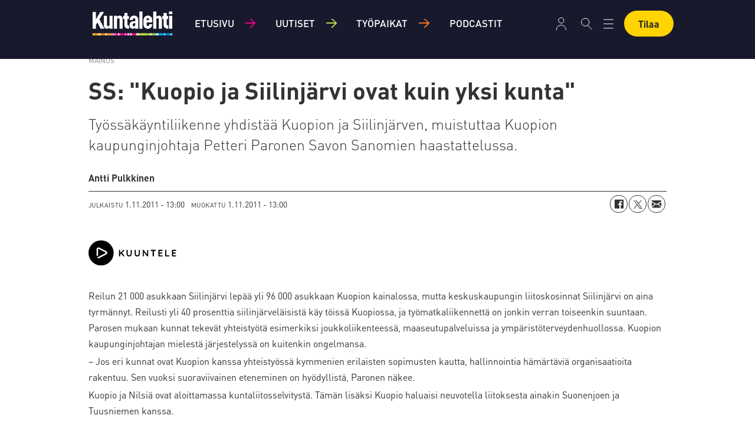

--- FILE ---
content_type: text/html; charset=UTF-8
request_url: https://www.kuntalehti.fi/uutiset/ss-kuopio-ja-siilinjaervi-ovat-kuin-yksi-kunta/202683
body_size: 15321
content:
<!DOCTYPE html>
<html lang="fi-FI" dir="ltr" class="resp_fonts">

    <head>
                
                <script type="module">
                    import { ClientAPI } from '/view-resources/baseview/public/common/ClientAPI/index.js?v=1764160001-L4';
                    window.labClientAPI = new ClientAPI({
                        pageData: {
                            url: 'https://www.kuntalehti.fi/uutiset/ss-kuopio-ja-siilinjaervi-ovat-kuin-yksi-kunta/202683',
                            pageType: 'article',
                            pageId: '202683',
                            section: 'uutiset',
                            title: 'SS: "Kuopio ja Siilinjärvi ovat kuin yksi kunta"',
                            seotitle: 'SS: 'Kuopio ja Siilinjärvi ovat kuin yksi kunta' | Kuntalehti',
                            sometitle: 'SS: "Kuopio ja Siilinjärvi ovat kuin yksi kunta" | Kuntalehti',
                            description: 'Työssäkäyntiliikenne yhdistää Kuopion ja Siilinjärven, muistuttaa Kuopion kaupunginjohtaja Petteri Paronen Savon Sanomien haastattelussa.',
                            seodescription: 'Työssäkäyntiliikenne yhdistää Kuopion ja Siilinjärven, muistuttaa Kuopion kaupunginjohtaja Petteri Paronen Savon Sanomien haastattelussa.',
                            somedescription: 'Työssäkäyntiliikenne yhdistää Kuopion ja Siilinjärven, muistuttaa Kuopion kaupunginjohtaja Petteri Paronen Savon Sanomien haastattelussa.',
                            device: 'desktop',
                            cmsVersion: '4.2.13',
                            contentLanguage: 'fi-FI',
                            published: '2011-11-01T11:00:00.000Z',
                            tags: ["uutiset"],
                            bylines: ["Antti Pulkkinen "],
                            site: {
                                domain: 'https://www.kuntalehti.fi',
                                id: '3',
                                alias: 'kuntalehti'
                            }
                            // Todo: Add paywall info ...
                        },
                        debug: false
                    });
                </script>

                <title>SS: 'Kuopio ja Siilinjärvi ovat kuin yksi kunta' | Kuntalehti</title>
                <meta name="title" content="SS: 'Kuopio ja Siilinjärvi ovat kuin yksi kunta' | Kuntalehti">
                <meta name="description" content="Työssäkäyntiliikenne yhdistää Kuopion ja Siilinjärven, muistuttaa Kuopion kaupunginjohtaja Petteri Paronen Savon Sanomien haastattelussa.">
                <meta http-equiv="Content-Type" content="text/html; charset=utf-8">
                <link rel="canonical" href="https://www.kuntalehti.fi/uutiset/ss-kuopio-ja-siilinjaervi-ovat-kuin-yksi-kunta/202683">
                <meta name="viewport" content="width=device-width, initial-scale=1">
                
                <meta property="og:type" content="article">
                <meta property="og:title" content="SS: 'Kuopio ja Siilinjärvi ovat kuin yksi kunta' | Kuntalehti">
                <meta property="og:description" content="Työssäkäyntiliikenne yhdistää Kuopion ja Siilinjärven, muistuttaa Kuopion kaupunginjohtaja Petteri Paronen Savon Sanomien haastattelussa.">
                <meta property="article:published_time" content="2011-11-01T11:00:00.000Z">
                <meta property="article:modified_time" content="2011-11-01T11:00:00.000Z">
                <meta property="article:author" content="Antti Pulkkinen ">
                <meta property="article:tag" content="uutiset">
                <meta property="og:image" content="https://www.kuntalehti.fi/view-resources/dachser2/public/kuntalehti/favicons/apple-touch-icon.png">
                <meta property="og:image:width" content="1200">
                <meta property="og:image:height" content="684">
                <meta name="twitter:card" content="summary_large_image">
                
                <meta name="twitter:title" content="SS: 'Kuopio ja Siilinjärvi ovat kuin yksi kunta' | Kuntalehti">
                <meta name="twitter:description" content="Työssäkäyntiliikenne yhdistää Kuopion ja Siilinjärven, muistuttaa Kuopion kaupunginjohtaja Petteri Paronen Savon Sanomien haastattelussa.">
                <meta name="twitter:image" content="https://www.kuntalehti.fi/view-resources/dachser2/public/kuntalehti/favicons/apple-touch-icon.png">
                <link rel="alternate" type="application/json+oembed" href="https://www.kuntalehti.fi/uutiset/ss-kuopio-ja-siilinjaervi-ovat-kuin-yksi-kunta/202683?lab_viewport=oembed">

                
                <script rel="preload" href="https://static.voiceintuitive.com/widget.js" as="script"></script><script >
document.addEventListener("DOMContentLoaded", () => {
const container = document.querySelector("#main > div.bodytext.large-12.small-12.medium-12");
if (container) {
const newDiv = document.createElement("div");
newDiv.id = "voice-intuitive-root";
newDiv.className = "large-12";

container.insertBefore(newDiv, container.firstChild);
}
});
</script>
                
                
                <meta property="og:url" content="https://www.kuntalehti.fi/uutiset/ss-kuopio-ja-siilinjaervi-ovat-kuin-yksi-kunta/202683">
                        <link type="image/x-icon" rel="icon" href="/view-resources/dachser2/public/kuntalehti/favicons/favicon.ico">
                        <link type="image/svg+xml" rel="icon" href="/view-resources/dachser2/public/kuntalehti/favicons/favicon.svg">
                        <link type="image/png" rel="icon" sizes="96x96" href="/view-resources/dachser2/public/kuntalehti/favicons/favicon-96x96.png">
                        <link type="image/png" rel="icon" sizes="192x192" href="/view-resources/dachser2/public/kuntalehti/favicons/web-app-manifest-192x192.png">
                        <link type="image/png" rel="icon" sizes="512x512" href="/view-resources/dachser2/public/kuntalehti/favicons/web-app-manifest-512x512.png">
                        <link type="image/png" rel="apple-touch-icon" sizes="180x180" href="/view-resources/dachser2/public/kuntalehti/favicons/apple-touch-icon.png">
                
                <link href="https://fonts.googleapis.com/css?family=Merriweather:300,400,700,900" rel="stylesheet"  media="print" onload="this.media='all'" >
                <link rel="stylesheet" href="/view-resources/view/css/grid.css?v=1764160001-L4">
                <link rel="stylesheet" href="/view-resources/view/css/main.css?v=1764160001-L4">
                <link rel="stylesheet" href="/view-resources/view/css/colors.css?v=1764160001-L4">
                <link rel="stylesheet" href="/view-resources/view/css/print.css?v=1764160001-L4" media="print">
                <link rel="stylesheet" href="/view-resources/view/css/foundation-icons/foundation-icons.css?v=1764160001-L4">
                <link rel="stylesheet" href="/view-resources/view/css/site/kuntalehti.css?v=1764160001-L4">
                <style data-key="custom_properties">
                    :root{--primary: rgba(0,0,0,1);--secondary: rgba(255,255,255,1);--tertiary: rgba(142,216,248,1);--quaternary: rgba(244,121,32,1);--bg-primary: rgba(255,255,255,1);--bg-secondary: rgba(0,0,0,1);--bg-tertiary: rgba(25,25,45,1);--bg-quaternary: rgba(48,48,66,1);--bg-quinary: rgba(255,212,0,1);--bg-senary: rgba(230,243,249,1);--bg-septenary: rgba(142,216,248,1);}
                </style>
                <style data-key="background_colors">
                    .bg-primary {background-color: rgba(255,255,255,1);}.bg-secondary {background-color: rgba(0,0,0,1);color: #fff;}.bg-tertiary {background-color: rgba(25,25,45,1);color: #fff;}.bg-quaternary {background-color: rgba(48,48,66,1);color: #fff;}.bg-quinary {background-color: rgba(255,212,0,1);}.bg-senary {background-color: rgba(230,243,249,1);}.bg-septenary {background-color: rgba(142,216,248,1);}@media (max-width: 1023px) { .color_mobile_bg-primary {background-color: rgba(255,255,255,1);}}@media (max-width: 1023px) { .color_mobile_bg-secondary {background-color: rgba(0,0,0,1);color: #fff;}}@media (max-width: 1023px) { .color_mobile_bg-tertiary {background-color: rgba(25,25,45,1);color: #fff;}}@media (max-width: 1023px) { .color_mobile_bg-quaternary {background-color: rgba(48,48,66,1);color: #fff;}}@media (max-width: 1023px) { .color_mobile_bg-quinary {background-color: rgba(255,212,0,1);}}@media (max-width: 1023px) { .color_mobile_bg-senary {background-color: rgba(230,243,249,1);}}@media (max-width: 1023px) { .color_mobile_bg-septenary {background-color: rgba(142,216,248,1);}}
                </style>
                <style data-key="background_colors_opacity">
                    .bg-primary.op-bg_20 {background-color: rgba(255, 255, 255, 0.2);}.bg-primary.op-bg_40 {background-color: rgba(255, 255, 255, 0.4);}.bg-primary.op-bg_60 {background-color: rgba(255, 255, 255, 0.6);}.bg-primary.op-bg_80 {background-color: rgba(255, 255, 255, 0.8);}.bg-secondary.op-bg_20 {background-color: rgba(0, 0, 0, 0.2);color: #fff;}.bg-secondary.op-bg_40 {background-color: rgba(0, 0, 0, 0.4);color: #fff;}.bg-secondary.op-bg_60 {background-color: rgba(0, 0, 0, 0.6);color: #fff;}.bg-secondary.op-bg_80 {background-color: rgba(0, 0, 0, 0.8);color: #fff;}.bg-tertiary.op-bg_20 {background-color: rgba(25, 25, 45, 0.2);color: #fff;}.bg-tertiary.op-bg_40 {background-color: rgba(25, 25, 45, 0.4);color: #fff;}.bg-tertiary.op-bg_60 {background-color: rgba(25, 25, 45, 0.6);color: #fff;}.bg-tertiary.op-bg_80 {background-color: rgba(25, 25, 45, 0.8);color: #fff;}.bg-quaternary.op-bg_20 {background-color: rgba(48, 48, 66, 0.2);color: #fff;}.bg-quaternary.op-bg_40 {background-color: rgba(48, 48, 66, 0.4);color: #fff;}.bg-quaternary.op-bg_60 {background-color: rgba(48, 48, 66, 0.6);color: #fff;}.bg-quaternary.op-bg_80 {background-color: rgba(48, 48, 66, 0.8);color: #fff;}.bg-quinary.op-bg_20 {background-color: rgba(255, 212, 0, 0.2);}.bg-quinary.op-bg_40 {background-color: rgba(255, 212, 0, 0.4);}.bg-quinary.op-bg_60 {background-color: rgba(255, 212, 0, 0.6);}.bg-quinary.op-bg_80 {background-color: rgba(255, 212, 0, 0.8);}.bg-senary.op-bg_20 {background-color: rgba(230, 243, 249, 0.2);}.bg-senary.op-bg_40 {background-color: rgba(230, 243, 249, 0.4);}.bg-senary.op-bg_60 {background-color: rgba(230, 243, 249, 0.6);}.bg-senary.op-bg_80 {background-color: rgba(230, 243, 249, 0.8);}.bg-septenary.op-bg_20 {background-color: rgba(142, 216, 248, 0.2);}.bg-septenary.op-bg_40 {background-color: rgba(142, 216, 248, 0.4);}.bg-septenary.op-bg_60 {background-color: rgba(142, 216, 248, 0.6);}.bg-septenary.op-bg_80 {background-color: rgba(142, 216, 248, 0.8);}@media (max-width: 1023px) { .color_mobile_bg-primary.op-bg_20 {background-color: rgba(255, 255, 255, 0.2);}}@media (max-width: 1023px) { .color_mobile_bg-primary.op-bg_40 {background-color: rgba(255, 255, 255, 0.4);}}@media (max-width: 1023px) { .color_mobile_bg-primary.op-bg_60 {background-color: rgba(255, 255, 255, 0.6);}}@media (max-width: 1023px) { .color_mobile_bg-primary.op-bg_80 {background-color: rgba(255, 255, 255, 0.8);}}@media (max-width: 1023px) { .color_mobile_bg-secondary.op-bg_20 {background-color: rgba(0, 0, 0, 0.2);color: #fff;}}@media (max-width: 1023px) { .color_mobile_bg-secondary.op-bg_40 {background-color: rgba(0, 0, 0, 0.4);color: #fff;}}@media (max-width: 1023px) { .color_mobile_bg-secondary.op-bg_60 {background-color: rgba(0, 0, 0, 0.6);color: #fff;}}@media (max-width: 1023px) { .color_mobile_bg-secondary.op-bg_80 {background-color: rgba(0, 0, 0, 0.8);color: #fff;}}@media (max-width: 1023px) { .color_mobile_bg-tertiary.op-bg_20 {background-color: rgba(25, 25, 45, 0.2);color: #fff;}}@media (max-width: 1023px) { .color_mobile_bg-tertiary.op-bg_40 {background-color: rgba(25, 25, 45, 0.4);color: #fff;}}@media (max-width: 1023px) { .color_mobile_bg-tertiary.op-bg_60 {background-color: rgba(25, 25, 45, 0.6);color: #fff;}}@media (max-width: 1023px) { .color_mobile_bg-tertiary.op-bg_80 {background-color: rgba(25, 25, 45, 0.8);color: #fff;}}@media (max-width: 1023px) { .color_mobile_bg-quaternary.op-bg_20 {background-color: rgba(48, 48, 66, 0.2);color: #fff;}}@media (max-width: 1023px) { .color_mobile_bg-quaternary.op-bg_40 {background-color: rgba(48, 48, 66, 0.4);color: #fff;}}@media (max-width: 1023px) { .color_mobile_bg-quaternary.op-bg_60 {background-color: rgba(48, 48, 66, 0.6);color: #fff;}}@media (max-width: 1023px) { .color_mobile_bg-quaternary.op-bg_80 {background-color: rgba(48, 48, 66, 0.8);color: #fff;}}@media (max-width: 1023px) { .color_mobile_bg-quinary.op-bg_20 {background-color: rgba(255, 212, 0, 0.2);}}@media (max-width: 1023px) { .color_mobile_bg-quinary.op-bg_40 {background-color: rgba(255, 212, 0, 0.4);}}@media (max-width: 1023px) { .color_mobile_bg-quinary.op-bg_60 {background-color: rgba(255, 212, 0, 0.6);}}@media (max-width: 1023px) { .color_mobile_bg-quinary.op-bg_80 {background-color: rgba(255, 212, 0, 0.8);}}@media (max-width: 1023px) { .color_mobile_bg-senary.op-bg_20 {background-color: rgba(230, 243, 249, 0.2);}}@media (max-width: 1023px) { .color_mobile_bg-senary.op-bg_40 {background-color: rgba(230, 243, 249, 0.4);}}@media (max-width: 1023px) { .color_mobile_bg-senary.op-bg_60 {background-color: rgba(230, 243, 249, 0.6);}}@media (max-width: 1023px) { .color_mobile_bg-senary.op-bg_80 {background-color: rgba(230, 243, 249, 0.8);}}@media (max-width: 1023px) { .color_mobile_bg-septenary.op-bg_20 {background-color: rgba(142, 216, 248, 0.2);}}@media (max-width: 1023px) { .color_mobile_bg-septenary.op-bg_40 {background-color: rgba(142, 216, 248, 0.4);}}@media (max-width: 1023px) { .color_mobile_bg-septenary.op-bg_60 {background-color: rgba(142, 216, 248, 0.6);}}@media (max-width: 1023px) { .color_mobile_bg-septenary.op-bg_80 {background-color: rgba(142, 216, 248, 0.8);}}
                </style>
                <style data-key="border_colors">
                    .border-bg-primary{--border-color: var(--bg-primary);}.mobile_border-bg-primary{--mobile-border-color: var(--bg-primary);}.border-bg-secondary{--border-color: var(--bg-secondary);}.mobile_border-bg-secondary{--mobile-border-color: var(--bg-secondary);}.border-bg-tertiary{--border-color: var(--bg-tertiary);}.mobile_border-bg-tertiary{--mobile-border-color: var(--bg-tertiary);}.border-bg-quaternary{--border-color: var(--bg-quaternary);}.mobile_border-bg-quaternary{--mobile-border-color: var(--bg-quaternary);}.border-bg-quinary{--border-color: var(--bg-quinary);}.mobile_border-bg-quinary{--mobile-border-color: var(--bg-quinary);}.border-bg-senary{--border-color: var(--bg-senary);}.mobile_border-bg-senary{--mobile-border-color: var(--bg-senary);}.border-bg-septenary{--border-color: var(--bg-septenary);}.mobile_border-bg-septenary{--mobile-border-color: var(--bg-septenary);}
                </style>
                <style data-key="font_colors">
                    .primary {color: rgba(0,0,0,1) !important;}.secondary {color: rgba(255,255,255,1) !important;}.tertiary {color: rgba(142,216,248,1) !important;}.quaternary {color: rgba(244,121,32,1) !important;}@media (max-width: 1023px) { .color_mobile_primary {color: rgba(0,0,0,1) !important;}}@media (max-width: 1023px) { .color_mobile_secondary {color: rgba(255,255,255,1) !important;}}@media (max-width: 1023px) { .color_mobile_tertiary {color: rgba(142,216,248,1) !important;}}@media (max-width: 1023px) { .color_mobile_quaternary {color: rgba(244,121,32,1) !important;}}
                </style>
                <style data-key="image_gradient">
                    .image-gradient-bg-primary{--background-color: var(--bg-primary);}.color_mobile_image-gradient-bg-primary{--mobile-background-color: var(--bg-primary);}.image-gradient-bg-secondary{--background-color: var(--bg-secondary);}.color_mobile_image-gradient-bg-secondary{--mobile-background-color: var(--bg-secondary);}.image-gradient-bg-tertiary{--background-color: var(--bg-tertiary);}.color_mobile_image-gradient-bg-tertiary{--mobile-background-color: var(--bg-tertiary);}.image-gradient-bg-quaternary{--background-color: var(--bg-quaternary);}.color_mobile_image-gradient-bg-quaternary{--mobile-background-color: var(--bg-quaternary);}.image-gradient-bg-quinary{--background-color: var(--bg-quinary);}.color_mobile_image-gradient-bg-quinary{--mobile-background-color: var(--bg-quinary);}.image-gradient-bg-senary{--background-color: var(--bg-senary);}.color_mobile_image-gradient-bg-senary{--mobile-background-color: var(--bg-senary);}.image-gradient-bg-septenary{--background-color: var(--bg-septenary);}.color_mobile_image-gradient-bg-septenary{--mobile-background-color: var(--bg-septenary);}
                </style>
                <style data-key="custom_css_variables">
                :root {
                    --lab_page_width: 1003px;
                    --lab_columns_gutter: 11px;
                    --space-top: 100;
                    --space-top-adnuntiusAd: ;
                }

                @media(max-width: 767px) {
                    :root {
                        --lab_columns_gutter: 10px;
                    }
                }

                @media(min-width: 767px) {
                    :root {
                    }
                }
                </style>
<script src="/view-resources/public/common/JWTCookie.js?v=1764160001-L4"></script>
<script src="/view-resources/public/common/Paywall.js?v=1764160001-L4"></script>
                <script>
                window.Dac = window.Dac || {};
                (function () {
                    if (navigator) {
                        window.Dac.clientData = {
                            language: navigator.language,
                            userAgent: navigator.userAgent,
                            innerWidth: window.innerWidth,
                            innerHeight: window.innerHeight,
                            deviceByMediaQuery: getDeviceByMediaQuery(),
                            labDevice: 'desktop', // Device from labrador
                            device: 'desktop', // Device from varnish
                            paywall: {
                                isAuthenticated: isPaywallAuthenticated(),
                                toggleAuthenticatedContent: toggleAuthenticatedContent,
                                requiredProducts: [],
                            },
                            page: {
                                id: '202683',
                                extId: 'Kommuntorget-29855'
                            },
                            siteAlias: 'kuntalehti',
                            debug: window.location.href.includes('debug=1')
                        };
                        function getDeviceByMediaQuery() {
                            if (window.matchMedia('(max-width: 767px)').matches) return 'mobile';
                            if (window.matchMedia('(max-width: 1023px)').matches) return 'tablet';
                            return 'desktop';
                        }

                        function isPaywallAuthenticated() {
                            if (window.Dac && window.Dac.JWTCookie) {
                                var JWTCookie = new Dac.JWTCookie({ debug: false });
                                return JWTCookie.isAuthenticated();
                            }
                            return false;
                        }

                        function toggleAuthenticatedContent(settings) {
                            if (!window.Dac || !window.Dac.Paywall) {
                                return;
                            }
                            var Paywall = new Dac.Paywall();
                            var updateDOM = Paywall.updateDOM;

                            if(settings && settings.displayUserName) {
                                var userName = Paywall.getUserName().then((userName) => {
                                    updateDOM(userName !== false, userName, settings.optionalGreetingText);
                                });
                            } else {
                                updateDOM(window.Dac.clientData.paywall.isAuthenticated);
                            }
                        }
                    }
                }());
                </script>

                    <script type="module" src="/view-resources/baseview/public/common/baseview/moduleHandlers.js?v=1764160001-L4" data-cookieconsent="ignore"></script>
<!-- Global site tag (gtag.js) - Google Analytics -->
<script async src="https://www.googletagmanager.com/gtag/js?id=G-QMN29SK196"></script>
<script>
    window.dataLayer = window.dataLayer || [];
    function gtag(){dataLayer.push(arguments);}
    gtag('js', new Date());
    gtag('config', 'G-QMN29SK196');
</script>
                        <script async src="https://securepubads.g.doubleclick.net/tag/js/gpt.js"></script>
                        <script>
                            window.googletag = window.googletag || {cmd: []};

                            googletag.cmd.push(function() {
                                var handleAsTablet = (Dac.clientData.device === 'tablet' || Dac.clientData.innerWidth < 1316);

                                if (!(handleAsTablet && '' === 'true')) {
                                    googletag
                                        .defineSlot('/23326103839/kuntalehti/panorama', [[970,250], [980,400], [980,300], [980,250]], 'kuntalehti/panorama')
                                        .addService(googletag.pubads());
                                }
                                if (!(handleAsTablet && '' === 'true')) {
                                    googletag
                                        .defineSlot('/23326103839/kuntalehti/nauha1', [[980,300], [970,250], [980,250]], 'kuntalehti/nauha1')
                                        .addService(googletag.pubads());
                                }
                                if (!(handleAsTablet && '' === 'true')) {
                                    googletag
                                        .defineSlot('/23326103839/kuntalehti/nauha2', [[980,300], [970,250], [980,250]], 'kuntalehti/nauha2')
                                        .addService(googletag.pubads());
                                }
                                if (!(handleAsTablet && '' === 'true')) {
                                    googletag
                                        .defineSlot('/23326103839/kuntalehti/nauha3', [[980,300], [980,250], [970,250]], 'kuntalehti/nauha3')
                                        .addService(googletag.pubads());
                                }
                                if (!(handleAsTablet && '' === 'true')) {
                                    googletag
                                        .defineSlot('/23326103839/kuntalehti/nauha4', [[980,300], [980,250], [970,250]], 'kuntalehti/nauha4')
                                        .addService(googletag.pubads());
                                }
                                if (!(handleAsTablet && '' === 'true')) {
                                    googletag
                                        .defineSlot('/23326103839/kuntalehti/nauha5', [[980,300], [980,250], [970,250]], 'kuntalehti/nauha5')
                                        .addService(googletag.pubads());
                                }

                                googletag.pubads().setTargeting("env", "prod");
                                googletag.pubads().setTargeting("site", "kuntalehti");
                                googletag.pubads().setTargeting("section", "uutiset");
                                googletag.pubads().setTargeting("context", "article");
                                googletag.pubads().setTargeting("tags", "uutiset");

                                var useLadyLoading = true || false;
                                if (useLadyLoading) {
                                    googletag.pubads().enableLazyLoad({
                                        fetchMarginPercent: 40 || 150, // Fetch ad content when it is within 1.5 viewports of the visible area
                                        renderMarginPercent: 30 || 150,  // Render ads when they are within 1.5 viewports of the visible area
                                        mobileScaling: 2.0
                                    });
                                }
                                
                                googletag.pubads().enableSingleRequest();
                                googletag.pubads().collapseEmptyDivs();
                                googletag.enableServices();
                            });
                        </script>
                <link href="https://fonts.googleapis.com/css2?family=Oxygen+Mono&display=swap" rel="stylesheet"  media="print" onload="this.media='all'" >
                <style id="dachser-vieweditor-styles">
                    .mainMenu ul li a, .mainMenu ul li span, .pageHeader .hamburger .hamburger-container .mainMenu ul li { font-family: "Dinot Medium"; font-weight: 500; font-style: normal; text-transform: uppercase; letter-spacing: normal; color: #FFFFFF;}
                    .bottomBarMenu ul li a, .bottomBarMenu ul li span, .pageHeader .hamburger .hamburger-container .bottomBarMenu ul li { font-family: "Oxygen Mono"; font-weight: normal; font-style: normal; text-transform: uppercase; letter-spacing: normal; color: #FFFFFF;}
                    .mainMenu ul.children li a, .mainMenu ul.children li span, .pageHeader .hamburger .hamburger-container .mainMenu ul.children ul li { font-family: "Dinot Light"; font-weight: 300; font-style: normal; font-size: 0.875rem; text-transform: none; letter-spacing: normal; }
                    .articleHeader .headline { font-family: "Dinot Bold"; font-weight: 700; font-style: normal; font-size: 2.5rem; text-transform: none; letter-spacing: normal; }@media (max-width: 767px) { .resp_fonts .articleHeader .headline {font-size: calc(0.262vw * 24); } }
                    .articleHeader .subtitle { font-family: "Dinot Light"; font-weight: 300; font-style: normal; font-size: 1.5625rem; text-transform: none; letter-spacing: normal; }@media (max-width: 767px) { .resp_fonts .articleHeader .subtitle {font-size: calc(0.262vw * 18); } }
                    .bodytext { font-family: "Dinot Regular"; font-weight: 400; font-style: normal; font-size: 1rem; text-transform: none; letter-spacing: normal; }
                    .bodytext > h2 { font-family: "Dinot Bold"; font-weight: 700; font-style: normal; font-size: 1.75rem; text-transform: none; letter-spacing: normal; }@media (max-width: 767px) { .resp_fonts .bodytext > h2 {font-size: calc(0.262vw * 18); } }
                    .articleHeader .lab-article-section { font-family: "Oxygen Mono"; font-weight: normal; font-style: normal; font-size: 0.75rem; text-transform: none; letter-spacing: normal; }
                    .byline .name { font-family: "Dinot Bold"; font-weight: 700; font-style: normal; font-size: 1rem; text-transform: none; letter-spacing: normal; }
                    article .meta .dates { font-family: "Dinot Regular"; font-weight: 400; font-style: normal; font-size: 0.875rem; text-transform: none; letter-spacing: normal; }
                    article .articleHeader .caption { font-family: "Dinot Regular"; font-weight: 400; font-style: normal; font-size: 0.875rem; text-transform: none; letter-spacing: normal; }@media (max-width: 767px) { .resp_fonts article .articleHeader .caption {font-size: calc(0.262vw * 14); } }
                    .customMenu2 ul li a, customMenu2 ul li span, .pageHeader .hamburger .hamburger-container .customMenu2 ul li { font-family: "Dinot Bold"; font-weight: 700; font-style: normal; font-size: 1rem; text-transform: none; letter-spacing: normal; }
                    footer.page { font-family: "Dinot Light"; font-weight: 300; font-style: normal; text-transform: none; letter-spacing: normal; }
                    body { font-family: "Dinot Regular"; font-weight: 400; font-style: normal; text-transform: none; letter-spacing: normal; }
                    .factbox .fact a { font-family: "Dinot Regular"; font-weight: 400; font-style: normal; font-size: 1rem; text-transform: none; letter-spacing: normal; color: #e6f3f9;}
                    article.column { font-family: "Dinot Medium"; font-weight: 500; font-style: normal; font-size: 1.375rem; text-transform: none; letter-spacing: normal; }
                    article.column .content .kicker { font-family: "Oxygen Mono"; font-weight: normal; font-style: normal; font-size: 0.75rem; text-transform: none; letter-spacing: normal; }
                    .font-OxygenMono { font-family: "Oxygen Mono" !important; }
                    .font-OxygenMono.font-weight-normal { font-weight: normal !important; }
                    .font-DinotBlack { font-family: "Dinot Black" !important; }
                    .font-DinotBlack.font-weight-black { font-weight: 900 !important; }
                    .font-DinotBold { font-family: "Dinot Bold" !important; }
                    .font-DinotBold.font-weight-bold { font-weight: 700 !important; }
                    .font-DinotCondensed { font-family: "Dinot Condensed" !important; }
                    .font-DinotCondensed.font-weight-light { font-weight: 300 !important; }
                    .font-DinotCondensed.font-weight-normal { font-weight: 400 !important; }
                    .font-DinotCondensed.font-weight-bold { font-weight: 700 !important; }
                    .font-DinotCondensed.font-weight-black { font-weight: 900 !important; }
                    .font-DinotLight { font-family: "Dinot Light" !important; }
                    .font-DinotLight.font-weight-light { font-weight: 300 !important; }
                    .font-DinotMedium { font-family: "Dinot Medium" !important; }
                    .font-DinotMedium.font-weight-normal { font-weight: 500 !important; }
                    .font-DinotRegular { font-family: "Dinot Regular" !important; }
                    .font-DinotRegular.font-weight-normal { font-weight: 400 !important; }
                </style>
                <style id="css_variables"></style>
                <script>
                    window.dachserData = {
                        _data: {},
                        _instances: {},
                        get: function(key) {
                            return dachserData._data[key] || null;
                        },
                        set: function(key, value) {
                            dachserData._data[key] = value;
                        },
                        push: function(key, value) {
                            if (!dachserData._data[key]) {
                                dachserData._data[key] = [];
                            }
                            dachserData._data[key].push(value);
                        },
                        setInstance: function(key, identifier, instance) {
                            if (!dachserData._instances[key]) {
                                dachserData._instances[key] = {};
                            }
                            dachserData._instances[key][identifier] = instance;
                        },
                        getInstance: function(key, identifier) {
                            return dachserData._instances[key] ? dachserData._instances[key][identifier] || null : null;
                        },
                        reflow: () => {}
                    };
                </script>
                

                <script type="application/ld+json">
                [{"@context":"http://schema.org","@type":"WebSite","name":"kuntalehti","url":"https://www.kuntalehti.fi"},{"@context":"https://schema.org","@type":"NewsArticle","headline":"SS: 'Kuopio ja Siilinjärvi ovat kuin yksi kunta' | Kuntalehti","description":"Työssäkäyntiliikenne yhdistää Kuopion ja Siilinjärven, muistuttaa Kuopion kaupunginjohtaja Petteri Paronen Savon Sanomien haastattelussa.","mainEntityOfPage":{"@id":"https://www.kuntalehti.fi/uutiset/ss-kuopio-ja-siilinjaervi-ovat-kuin-yksi-kunta/202683"},"availableLanguage":[{"@type":"Language","alternateName":"fi-FI"}],"image":[],"keywords":"uutiset","author":[{"@type":"Person","name":"Antti Pulkkinen "}],"publisher":{"@type":"Organization","name":"kuntalehti","logo":{"@type":"ImageObject","url":"/view-resources/dachser2/public/kuntalehti/logo.png"}},"datePublished":"2011-11-01T11:00:00.000Z","dateModified":"2011-11-01T11:00:00.000Z"}]
                </script>                
                
                
                <style >#toprow {
    margin-bottom: 5px;

    article.column {
        margin-bottom: 0;
    }

    & + .row {
        article.column {
            margin-bottom: 0;
        }
    }
}</style>



        <meta property="article:section" content="uutiset">
<script>
var k5aMeta = { "paid": 0, "author": ["Antti Pulkkinen "], "tag": ["uutiset"], "title": "SS: 'Kuopio ja Siilinjärvi ovat kuin yksi kunta' | Kuntalehti", "teasertitle": "SS: 'Kuopio ja Siilinjärvi ovat kuin yksi kunta'", "kicker": "", "url": "https://www.kuntalehti.fi/a/202683", "login": (Dac.clientData.paywall.isAuthenticated ? 1 : 0), "subscriber": (Dac.clientData.paywall.isAuthenticated ? 1 : 0), "subscriberId": (Dac.clientData.subscriberId ? `"${ Dac.clientData.subscriberId }"` : "") };
</script>
                <script src="//cl.k5a.io/6156b8c81b4d741e051f44c2.js" async></script>


        <style>
            :root {
                
                
            }
        </style>
        
        
    </head>

    <body class="l4 article site_kuntalehti section_uutiset"
        
        
        >

        
        <script>
        document.addEventListener("DOMContentLoaded", (event) => {
            setScrollbarWidth();
            window.addEventListener('resize', setScrollbarWidth);
        });
        function setScrollbarWidth() {
            const root = document.querySelector(':root');
            const width = (window.innerWidth - document.body.offsetWidth < 21) ? window.innerWidth - document.body.offsetWidth : 15;
            root.style.setProperty('--lab-scrollbar-width', `${ width }px`);
        }
        </script>

        
        <a href="#main" class="skip-link">Jump to main content</a>

        <header class="pageElement pageHeader">
    <div class="section grid-fixed">
    <div class="row">
    <div class="section leftSection">
<figure class="logo">
    <a href=" //kuntalehti.fi" aria-label="Siirry etusivulle">
        <img src="/view-resources/dachser2/public/kuntalehti/logo.png"
            alt="Siirry etusivulle. Logo, Kuntalehti"
            width="140"
            >
    </a>
</figure>
<nav class="navigation mainMenu dac-hidden-desktop-down expandable toggleChildren">
	<ul class="menu-list">
			<li class="first-list-item has-children">
				<a href="https://www.kuntalehti.fi/" target="_self">Etusivu</a>
				<ul class="children">
					<li class="dac-hidden-desktop-up dac-hidden-desktop-down">
						<a href="/tag/uusimmat" target="_self">Uusimmat</a>
					</li>
					<li class="dac-hidden-desktop-up dac-hidden-desktop-down">
						<a href="/tag/mostread/luetuimmat" target="_self">Luetuimmat</a>
					</li>
				</ul>
			</li>
			<li class="first-list-item has-children">
				<a href="/uutiset" target="_self">Uutiset</a>
				<ul class="children">
					<li class="">
						<a href="/uutiset" target="_self">Uutiset</a>
					</li>
					<li class="">
						<a href="/mielipiteet" target="_self">Mielipiteet</a>
					</li>
				</ul>
			</li>
			<li class="first-list-item has-children">
				<a href="/tyopaikkauutiset" target="_self">Työpaikat</a>
				<ul class="children">
					<li class="">
						<a href="https://tyopaikkailmoitus.kuntalehti.fi" target="_self">Avoimet työpaikat</a>
					</li>
					<li class="">
						<a href="/tyopaikkauutiset" target="_self">Työpaikkauutiset</a>
					</li>
					<li class="dac-hidden-desktop-down">
						<a href="https://www.kuntalehti.fi/tag/nimitykset" target="_self">Nimitykset</a>
					</li>
					<li class="">
						<a href="https://www.kuntalehti.fi/tyopaikkailmoitus" target="_self">Ilmoita työpaikasta</a>
					</li>
					<li class="">
						<a href="https://www.kuntalehti.fi/valinnat" target="_self">Ilmoita valinnasta</a>
					</li>
				</ul>
			</li>
			<li class="first-list-item ">
				<a href="/podcastit" target="_self">Podcastit</a>
			</li>
	</ul>
</nav>

<script>
	(function () {
		// This is only called when the user presses the escape key.
		function closeElement(event, element) {
			if (event.key === 'Escape') {
				window.removeEventListener('keydown', closeElement);

				// Get all expanded elements and close them
				const expanded = document.querySelectorAll('nav.mainMenu.expandable .has-children.expanded');
				for (let i = 0; i < expanded.length; i++) {
					expanded[i].classList.remove('expanded');
					
					// Traverse up from the element the user has selected to see if it is a child of the expanded element
					// If it is, set focus to the first child, as that is the span element with tabindex. 
					// This is so that if the user has moved on from the menu, we shouldn't mess with the focus and flow
					if (document.activeElement.closest('.has-children') === expanded[i]) {
						expanded[i].children[0].focus();
					}
				}
			}
		}

		function toggleElement(event, element) {
			// Prevent the default link behavior
			event.preventDefault();

			// Check if there are other expanded elements and close them
			const expanded = document.querySelectorAll('nav.mainMenu.expandable .has-children.expanded');
			for (let i = 0; i < expanded.length; i++) {
				if (expanded[i] !== element.parentElement) {
					expanded[i].classList.remove('expanded');
				}
			}

			// Toggle the class "expanded" on the parent element
			// We toggle instead of add/remove the class because we don't know if we are opening or closing the element
			element.parentElement.classList.toggle('expanded');

			window.addEventListener('keydown', closeElement);
		}

		// Add extra element for carat and toggle functionality after the span or a element
		function addCarat(element) {
			const carat = document.createElement('span');
			carat.classList.add('carat');
			carat.tabIndex = '0';
			const sibling = element.querySelector(':scope > a') || element.querySelector(':scope > span');
			element.insertBefore(carat, sibling.nextSibling);
			element.tabIndex = '-1';
			if (sibling.tagName === 'A') {
				sibling.tabIndex = '0';
			} else if (sibling.tagName === 'SPAN') {
				sibling.tabIndex = '-1';
			}
		}

		// Get all elements with class "has-children" and add two events - one click event and one keydown event
		// Allow for the same expandable menu to be reused in different viewports by using different classes
		let classes = 'dac-hidden-desktop-down ';
		if (classes) {
			classes = '.' + classes.trim().split(' ').join('.');
		}
		const hasChildren = document.querySelectorAll(`nav.mainMenu${ classes }.expandable .has-children > span`);
		for (let i = 0; i < hasChildren.length; i++) {
			hasChildren[i].addEventListener('click', function(e) {
				toggleElement(e, this);
			});

			hasChildren[i].addEventListener('keydown', function (e) {
				// Check for both enter and space keys
				if (e.key === 'Enter' || e.key === ' ') {
					toggleElement(e, this);
				}
			});
		}

		// Get all elements with class "has-children" when toggleChildren is enabled and carat and toggle functionality 
		const hasChildrenToggle = document.querySelectorAll(`nav.mainMenu${ classes }.expandable.toggleChildren .has-children > span, nav.mainMenu${ classes }.expandable.toggleChildren .has-children > a`);
		for (let i = 0; i < hasChildrenToggle.length; i++) {

			// Add carat to the element
			addCarat(hasChildrenToggle[i].parentElement);

			if (hasChildrenToggle[i].tagName === 'A' || hasChildrenToggle[i].tagName === 'SPAN') {
				hasChildrenToggle[i].nextSibling.addEventListener('click', function(e) {
					toggleElement(e, hasChildrenToggle[i]);
				});

				hasChildrenToggle[i].nextSibling.addEventListener('keydown', function(e) {
					// Check for both enter and space keys
					if (e.key === 'Enter' || e.key === ' ') {
						toggleElement(e, hasChildrenToggle[i]);
					}
				});

				// Use with caution - ensure that parent li overlaps with child ul to avoid prematurely triggering leave
				if (hasChildrenToggle[i].closest('nav').classList.contains('toggleOnHover')) {
					hasChildrenToggle[i].addEventListener('mouseenter', function(e) {
						hasChildrenToggle[i].parentElement.classList.add('expanded');
					});

					hasChildrenToggle[i].parentElement.addEventListener('mouseleave', function(e) {
						hasChildrenToggle[i].parentElement.classList.remove('expanded');
					});
				}
			}
		}
	})();
</script>


</div>
<div class="section rightSection">
<nav class="navigation customMenu1">
	<ul class="menu-list">
			<li class="first-list-item ">
				<a href="#" target="_self">Kirjaudu</a>
			</li>
	</ul>
</nav>


<div data-id="pageElements-9" class="search to-be-expanded bonusButton">

        <button class="search-button search-expander" aria-label="Haku"  aria-expanded="false" aria-controls="search-input-9" >
            <i class="open fi-magnifying-glass"></i>
            <i class="close fi-magnifying-glass"></i>
        </button>

    <form class="search-container" action="/cse" method="get" role="search">
        <label for="search-input-9" class="visuallyhidden">Haku</label>
        <input type="text" id="search-input-9" name="q" placeholder="Haku...">
            <button id="bonusButton" class="bonusButton">
                    <span class="bonusText">Haku</span>
            </button>
    </form>
</div>

        <script>
            // Do the check for the search button inside the if statement, so we don't set a global const if there are multiple search buttons
            if (document.querySelector('[data-id="pageElements-9"] .search-button')) {
                // Now we can set a const that is only available inside the if scope
                const searchButton = document.querySelector('[data-id="pageElements-9"] .search-button');
                searchButton.addEventListener('click', (event) => {
                    event.preventDefault();
                    event.stopPropagation();

                    // Toggle the expanded class on the search button and set the aria-expanded attribute.
                    searchButton.parentElement.classList.toggle('expanded');
                    searchButton.setAttribute('aria-expanded', searchButton.getAttribute('aria-expanded') === 'true' ? 'false' : 'true');
                    searchButton.setAttribute('aria-label', searchButton.getAttribute('aria-expanded') === 'true' ? 'Sulje haku' : 'Avaa haku');

                    // Set focus to the input. 
                    // This might be dodgy due to moving focus automatically, but we'll keep it in for now.
                    if (searchButton.getAttribute('aria-expanded') === 'true') {
                        document.getElementById('search-input-9').focus();
                    }
                }, false);
            }

            if (document.getElementById('bonusButton')) {
                document.getElementById('bonusButton').addEventListener('click', (event) => {
                    document.querySelector('[data-id="pageElements-9"] .search-container').submit();
                }, false);
            }

            /*
                There should probably be some sort of sorting of the elements, so that if the search button is to the right,
                the tab order should be the input before the button.
                This is a job for future me.
            */
        </script>
<div class="hamburger to-be-expanded" data-id="pageElements-10">
    <div class="positionRelative">
        <span class="hamburger-button hamburger-expander ">
            <button class="burger-btn" aria-label="Åpen meny" aria-expanded="false" aria-controls="hamburger-container" aria-haspopup="menu">
                    <i class="open fi-list"></i>
                    <i class="close fi-list"></i>
            </button>
        </span>
    </div>

        <div class="hamburger-container" id="hamburger-container">
            <div class="row">
<nav class="navigation mainMenu dac-hidden-desktop-up expandable toggleChildren">
	<ul class="menu-list">
			<li class="first-list-item has-children">
				<a href="https://www.kuntalehti.fi/" target="_self">Etusivu</a>
				<ul class="children">
					<li class="dac-hidden-desktop-up dac-hidden-desktop-down">
						<a href="/tag/uusimmat" target="_self">Uusimmat</a>
					</li>
					<li class="dac-hidden-desktop-up dac-hidden-desktop-down">
						<a href="/tag/mostread/luetuimmat" target="_self">Luetuimmat</a>
					</li>
				</ul>
			</li>
			<li class="first-list-item has-children">
				<a href="/uutiset" target="_self">Uutiset</a>
				<ul class="children">
					<li class="">
						<a href="/uutiset" target="_self">Uutiset</a>
					</li>
					<li class="">
						<a href="/mielipiteet" target="_self">Mielipiteet</a>
					</li>
				</ul>
			</li>
			<li class="first-list-item has-children">
				<a href="/tyopaikkauutiset" target="_self">Työpaikat</a>
				<ul class="children">
					<li class="">
						<a href="https://tyopaikkailmoitus.kuntalehti.fi" target="_self">Avoimet työpaikat</a>
					</li>
					<li class="">
						<a href="/tyopaikkauutiset" target="_self">Työpaikkauutiset</a>
					</li>
					<li class="dac-hidden-desktop-down">
						<a href="https://www.kuntalehti.fi/tag/nimitykset" target="_self">Nimitykset</a>
					</li>
					<li class="">
						<a href="https://www.kuntalehti.fi/tyopaikkailmoitus" target="_self">Ilmoita työpaikasta</a>
					</li>
					<li class="">
						<a href="https://www.kuntalehti.fi/valinnat" target="_self">Ilmoita valinnasta</a>
					</li>
				</ul>
			</li>
			<li class="first-list-item ">
				<a href="/podcastit" target="_self">Podcastit</a>
			</li>
	</ul>
</nav>

<script>
	(function () {
		// This is only called when the user presses the escape key.
		function closeElement(event, element) {
			if (event.key === 'Escape') {
				window.removeEventListener('keydown', closeElement);

				// Get all expanded elements and close them
				const expanded = document.querySelectorAll('nav.mainMenu.expandable .has-children.expanded');
				for (let i = 0; i < expanded.length; i++) {
					expanded[i].classList.remove('expanded');
					
					// Traverse up from the element the user has selected to see if it is a child of the expanded element
					// If it is, set focus to the first child, as that is the span element with tabindex. 
					// This is so that if the user has moved on from the menu, we shouldn't mess with the focus and flow
					if (document.activeElement.closest('.has-children') === expanded[i]) {
						expanded[i].children[0].focus();
					}
				}
			}
		}

		function toggleElement(event, element) {
			// Prevent the default link behavior
			event.preventDefault();

			// Check if there are other expanded elements and close them
			const expanded = document.querySelectorAll('nav.mainMenu.expandable .has-children.expanded');
			for (let i = 0; i < expanded.length; i++) {
				if (expanded[i] !== element.parentElement) {
					expanded[i].classList.remove('expanded');
				}
			}

			// Toggle the class "expanded" on the parent element
			// We toggle instead of add/remove the class because we don't know if we are opening or closing the element
			element.parentElement.classList.toggle('expanded');

			window.addEventListener('keydown', closeElement);
		}

		// Add extra element for carat and toggle functionality after the span or a element
		function addCarat(element) {
			const carat = document.createElement('span');
			carat.classList.add('carat');
			carat.tabIndex = '0';
			const sibling = element.querySelector(':scope > a') || element.querySelector(':scope > span');
			element.insertBefore(carat, sibling.nextSibling);
			element.tabIndex = '-1';
			if (sibling.tagName === 'A') {
				sibling.tabIndex = '0';
			} else if (sibling.tagName === 'SPAN') {
				sibling.tabIndex = '-1';
			}
		}

		// Get all elements with class "has-children" and add two events - one click event and one keydown event
		// Allow for the same expandable menu to be reused in different viewports by using different classes
		let classes = 'dac-hidden-desktop-up ';
		if (classes) {
			classes = '.' + classes.trim().split(' ').join('.');
		}
		const hasChildren = document.querySelectorAll(`nav.mainMenu${ classes }.expandable .has-children > span`);
		for (let i = 0; i < hasChildren.length; i++) {
			hasChildren[i].addEventListener('click', function(e) {
				toggleElement(e, this);
			});

			hasChildren[i].addEventListener('keydown', function (e) {
				// Check for both enter and space keys
				if (e.key === 'Enter' || e.key === ' ') {
					toggleElement(e, this);
				}
			});
		}

		// Get all elements with class "has-children" when toggleChildren is enabled and carat and toggle functionality 
		const hasChildrenToggle = document.querySelectorAll(`nav.mainMenu${ classes }.expandable.toggleChildren .has-children > span, nav.mainMenu${ classes }.expandable.toggleChildren .has-children > a`);
		for (let i = 0; i < hasChildrenToggle.length; i++) {

			// Add carat to the element
			addCarat(hasChildrenToggle[i].parentElement);

			if (hasChildrenToggle[i].tagName === 'A' || hasChildrenToggle[i].tagName === 'SPAN') {
				hasChildrenToggle[i].nextSibling.addEventListener('click', function(e) {
					toggleElement(e, hasChildrenToggle[i]);
				});

				hasChildrenToggle[i].nextSibling.addEventListener('keydown', function(e) {
					// Check for both enter and space keys
					if (e.key === 'Enter' || e.key === ' ') {
						toggleElement(e, hasChildrenToggle[i]);
					}
				});

				// Use with caution - ensure that parent li overlaps with child ul to avoid prematurely triggering leave
				if (hasChildrenToggle[i].closest('nav').classList.contains('toggleOnHover')) {
					hasChildrenToggle[i].addEventListener('mouseenter', function(e) {
						hasChildrenToggle[i].parentElement.classList.add('expanded');
					});

					hasChildrenToggle[i].parentElement.addEventListener('mouseleave', function(e) {
						hasChildrenToggle[i].parentElement.classList.remove('expanded');
					});
				}
			}
		}
	})();
</script>

<nav class="navigation mainMenu dac-hidden-desktop-down">
	<ul class="menu-list">
			<li class="first-list-item has-children">
				<a href="https://www.kuntalehti.fi/" target="_self">Etusivu</a>
				<ul class="children">
					<li class="dac-hidden-desktop-up dac-hidden-desktop-down">
						<a href="/tag/uusimmat" target="_self">Uusimmat</a>
					</li>
					<li class="dac-hidden-desktop-up dac-hidden-desktop-down">
						<a href="/tag/mostread/luetuimmat" target="_self">Luetuimmat</a>
					</li>
				</ul>
			</li>
			<li class="first-list-item has-children">
				<a href="/uutiset" target="_self">Uutiset</a>
				<ul class="children">
					<li class="">
						<a href="/uutiset" target="_self">Uutiset</a>
					</li>
					<li class="">
						<a href="/mielipiteet" target="_self">Mielipiteet</a>
					</li>
				</ul>
			</li>
			<li class="first-list-item has-children">
				<a href="/tyopaikkauutiset" target="_self">Työpaikat</a>
				<ul class="children">
					<li class="">
						<a href="https://tyopaikkailmoitus.kuntalehti.fi" target="_self">Avoimet työpaikat</a>
					</li>
					<li class="">
						<a href="/tyopaikkauutiset" target="_self">Työpaikkauutiset</a>
					</li>
					<li class="dac-hidden-desktop-down">
						<a href="https://www.kuntalehti.fi/tag/nimitykset" target="_self">Nimitykset</a>
					</li>
					<li class="">
						<a href="https://www.kuntalehti.fi/tyopaikkailmoitus" target="_self">Ilmoita työpaikasta</a>
					</li>
					<li class="">
						<a href="https://www.kuntalehti.fi/valinnat" target="_self">Ilmoita valinnasta</a>
					</li>
				</ul>
			</li>
			<li class="first-list-item ">
				<a href="/podcastit" target="_self">Podcastit</a>
			</li>
	</ul>
</nav>


<nav class="navigation bottomBarMenu">
	<ul class="menu-list">
			<li class="first-list-item ">
				<a href="/mediatiedot" target="_self">Mediatiedot</a>
			</li>
			<li class="first-list-item ">
				<a href="/laheta-juttuvinkki" target="_self">Juttuvinkki</a>
			</li>
			<li class="first-list-item ">
				<a href="/laheta-palautetta" target="_self">Palaute</a>
			</li>
			<li class="first-list-item ">
				<a href="/toimitus" target="_self">Toimitus</a>
			</li>
			<li class="first-list-item ">
				<a href="https://kl-kustannus.fi/tietosuoja" target="_blank">Rekisteriseloste</a>
			</li>
			<li class="first-list-item ">
				<a href="/yhteystiedot" target="_self">Yhteystiedot</a>
			</li>
	</ul>
</nav>



            </div>
        </div>
</div>

<script>
    (function(){
        const burgerButton = document.querySelector('[data-id="pageElements-10"] .burger-btn');
        const dropdownCloseSection = document.querySelector('[data-id="pageElements-10"] .dropdown-close-section');

        function toggleDropdown() {
            // Toggle the expanded class and aria-expanded attribute
            document.querySelector('[data-id="pageElements-10"].hamburger.to-be-expanded').classList.toggle('expanded');
            burgerButton.setAttribute('aria-expanded', burgerButton.getAttribute('aria-expanded') === 'true' ? 'false' : 'true');

            // This doesn't seem to do anything? But there's styling dependent on it some places
            document.body.classList.toggle('hamburger-expanded');
        }

        // Called via the eventlistener - if the key is Escape, toggle the dropdown and remove the eventlistener
        function closeDropdown(e) {
            if(e.key === 'Escape') {
                toggleDropdown();
                // Set the focus back on the button when clicking escape, so the user can continue tabbing down
                // the page in a natural flow
                document.querySelector('[data-id="pageElements-10"] .burger-btn').focus();
                window.removeEventListener('keydown', closeDropdown);
            }
        }

        if(burgerButton) {
            burgerButton.addEventListener('click', function(e) {
                e.preventDefault();
                toggleDropdown();

                // If the menu gets expanded, add the eventlistener that will close it on pressing Escape
                // else, remove the eventlistener otherwise it will continue to listen for escape even if the menu is closed.
                if(document.querySelector('[data-id="pageElements-10"] .burger-btn').getAttribute('aria-expanded') === 'true') {
                    window.addEventListener('keydown', closeDropdown);
                } else {
                    window.removeEventListener('keydown', closeDropdown);
                }
            })
        }
        if (dropdownCloseSection) {
            dropdownCloseSection.addEventListener('click', function(e) {
                e.preventDefault();
                toggleDropdown();
            });
        }

        document.querySelectorAll('.hamburger .hamburger-expander, .hamburger .hamburger-container, .stop-propagation').forEach(function (element) {
            element.addEventListener('click', function (e) {
                e.stopPropagation();
            });
        });
    }());
</script>
<nav class="navigation customMenu2 dac-hidden-desktop-down">
	<ul class="menu-list">
			<li class="first-list-item ">
				<a href="https://services3.kustantajapalvelut.fi/eAsiointi/Kunta/index.php" target="_self">Tilaa</a>
			</li>
	</ul>
</nav>



</div>

</div>

</div>


    <script>
        (function () {
            if (!'IntersectionObserver' in window) { return;}

            var scrollEvents = scrollEvents || [];

            if (scrollEvents) {
                const domInterface = {
                    classList: {
                        remove: () => {},
                        add: () => {}
                    },
                    style: {
                        cssText: ''
                    }
                };
                scrollEvents.forEach(function(event) {
                    var callback = function (entries, observer) {
                        if (!entries[0]) { return; }
                        if (entries[0].isIntersecting) {
                            event.styles.forEach(function(item) {
                                (document.querySelector(item.selector) || domInterface).style.cssText = "";
                            });
                            event.classes.forEach(function(item) {
                                item.class.forEach(function(classname) {
                                    (document.querySelector(item.selector) || domInterface).classList.remove(classname);
                                });
                            });
                        } else {
                            event.styles.forEach(function(item) {
                                (document.querySelector(item.selector) || domInterface).style.cssText = item.style;
                            });
                            event.classes.forEach(function(item) {
                                item.class.forEach(function(classname) {
                                    (document.querySelector(item.selector) || domInterface).classList.add(classname);
                                });
                            });
                        }
                    };

                    var observer = new IntersectionObserver(callback, {
                        rootMargin: event.offset,
                        threshold: 1
                    });
                    var target = document.querySelector(event.target);
                    if (target) {
                        observer.observe(target);
                    }
                });
            }
        }());

        window.Dac.clientData.paywall.toggleAuthenticatedContent(); 
    </script>
</header>

        

        
                


        <section id="mainArticleSection" class="main article">
            <div data-element-guid="6c7ff83f-ea7e-43a9-bdcd-22252c5a3539" class="placeholder placement-top">
<div data-element-guid="5aa73d7d-08e3-45fd-b78c-be8c55bcf4f1" class="column google-ad small-12 large-12 small-abs-12 large-abs-12 display-label"  style="">

        <span class="ad-label">Mainos</span>
        <div class="adunit" id="kuntalehti/panorama" ></div>
        <script>
            googletag.cmd.push(function() {
                googletag.display('kuntalehti/panorama');
            });
        </script>
</div>

</div>
            <main class="pageWidth">
                <article class=" "
                    
                >

                    <section class="main article k5a-article" id="main">

                            <div></div>
<script>
(function() {
    let windowUrl = window.location.href;
    windowUrl = windowUrl.substring(windowUrl.indexOf('?') + 1);
    let messageElement = document.querySelector('.shareableMessage');
    if (windowUrl && windowUrl.includes('code') && windowUrl.includes('expires')) {
        messageElement.style.display = 'block';
    } 
})();
</script>


                        <div data-element-guid="0652a355-ae15-4f22-8916-bbb77b79697e" class="articleHeader column">

    


    <h1 class="headline mainTitle " style="">SS: "Kuopio ja Siilinjärvi ovat kuin yksi kunta"</h1>
    <h2 class="subtitle " style="">Työssäkäyntiliikenne yhdistää Kuopion ja Siilinjärven, muistuttaa Kuopion kaupunginjohtaja Petteri Paronen Savon Sanomien haastattelussa.</h2>



    <div class="media">
            
            
            
            
            
            
            
            
            
            
            
            
            
        <div class="floatingText"></div>
    </div>







        <div data-element-guid="90b85789-c53b-4c51-8f20-a89814c64bc0" class="meta">
    

    <div class="bylines">
        <div data-element-guid="d859b124-db52-4c68-c26b-68b2c08d2965" class="byline column" itemscope itemtype="http://schema.org/Person">
    
    <div class="content">
            
        <address class="name">

                <span class="lab-hidden-byline-name" itemprop="name">Antti Pulkkinen </span>
                    <span class="firstname ">Antti Pulkkinen</span>
        </address>
    </div>
</div>

        
    </div>
    
    <div class="dates">
    
        <span class="dateGroup datePublished">
            <span class="dateLabel">Julkaistu</span>
            <time datetime="2011-11-01T11:00:00.000Z" title="Julkaistu 1.11.2011 - 13:00">1.11.2011 - 13:00</time>
        </span>
            <span class="dateGroup dateModified">
                <span class="dateLabel">Muokattu</span>
                <time datetime="2011-11-01T11:00:00.000Z" title="Muokattu 1.11.2011 - 13:00">1.11.2011 - 13:00</time>
            </span>
    </div>


    <div class="social">
            <a target="blank" href="https://www.facebook.com/sharer.php?u=https%3A%2F%2Fwww.kuntalehti.fi%2Fuutiset%2Fss-kuopio-ja-siilinjaervi-ovat-kuin-yksi-kunta%2F202683" class="fi-social-facebook" aria-label="Jaa Facebookissa"></a>
            <a target="blank" href="https://twitter.com/intent/tweet?url=https%3A%2F%2Fwww.kuntalehti.fi%2Fuutiset%2Fss-kuopio-ja-siilinjaervi-ovat-kuin-yksi-kunta%2F202683" class="fi-social-twitter" aria-label="Jaa X:ssä (Twitterissä)"></a>
            <a target="blank" href="mailto:?subject=SS%3A%20%22Kuopio%20ja%20Siilinj%C3%A4rvi%20ovat%20kuin%20yksi%20kunta%22&body=Ty%C3%B6ss%C3%A4k%C3%A4yntiliikenne%20yhdist%C3%A4%C3%A4%20Kuopion%20ja%20Siilinj%C3%A4rven%2C%20muistuttaa%20Kuopion%20kaupunginjohtaja%20Petteri%20Paronen%20Savon%20Sanomien%20haastattelussa.%0Dhttps%3A%2F%2Fwww.kuntalehti.fi%2Fuutiset%2Fss-kuopio-ja-siilinjaervi-ovat-kuin-yksi-kunta%2F202683" class="fi-mail" aria-label="Jaa sähköpostitse"></a>
    </div>



</div>

</div>


                        

                        
                        


                        

                        <div data-element-guid="90b85789-c53b-4c51-8f20-a89814c64bc0" class="bodytext large-12 small-12 medium-12">
    
    

    <div>Reilun 21 000 asukkaan Siilinjärvi lepää yli 96 000 asukkaan Kuopion kainalossa, mutta keskuskaupungin liitoskosinnat Siilinjärvi on aina tyrmännyt. Reilusti yli 40 prosenttia siilinjärveläisistä käy töissä Kuopiossa, ja työmatkaliikennettä on jonkin verran toiseenkin suuntaan. <p>Parosen mukaan kunnat tekevät yhteistyötä esimerkiksi joukkoliikenteessä, maaseutupalveluissa ja ympäristöterveydenhuollossa. Kuopion kaupunginjohtajan mielestä järjestelyssä on kuitenkin ongelmansa.</p>
<p>– Jos eri kunnat ovat Kuopion kanssa yhteistyössä kymmenien erilaisten sopimusten kautta, hallinnointia hämärtäviä organisaatioita rakentuu. Sen vuoksi suoraviivainen eteneminen on hyödyllistä, Paronen näkee.</p>
<p>Kuopio ja Nilsiä ovat aloittamassa kuntaliitosselvitystä. Tämän lisäksi Kuopio haluaisi neuvotella liitoksesta ainakin Suonenjoen ja Tuusniemen kanssa.<!-- Either there are no banners, they are disabled or none qualified for this location! --></p>
<p>Parosen mielestä liitoksilla on kiire.</p>
<p>– Aika karkaa käsistä ja heitämme hukkaan voimavarojamme. Rakenne täytyy saada valmiiksi. Toimintaympäristöä on pakko parantaa, Kuopion kaupunginjohtaja vaatii.</p>
<p>(KL)</p>
<p><a href="http://www.savonsanomat.fi/uutiset/kotimaa/kuopion-kaupunginjohtaja-siilinj%c3%a4rvi-ja-kuopio-ovat-kuin-yksi-kunta/715244">Savon Sanomat: Kuopion kaupunginjohtaja: Siilinjärvi ja Kuopio kuin yksi kunta</a></p>
</div>
<p><!--<div id="aihenosto" style="width:100%; margin:1rem 0 1rem 0; padding: 2rem 0 2rem 0; background-color: #eaeb86; text-align: center"><h2 style="font-size: 1.8rem;font-weight:400"><a href="https://kuntalehti.fi/uutiset-aihe/kehysriihi/" style="text-decoration:underline">Lue tästä</a> kaikki jutut kehysriihestä</h2></div>--></p>

    

    
</div>


                        


                        
<div data-element-guid="90b85789-c53b-4c51-8f20-a89814c64bc0" class="column articleFooter">
    <span class="tags">
        <a href="/tag/uutiset">uutiset</a>
    </span>
    
</div>


                        <div class="row social">
                            <div class="column large-12 small-12">
                                    <a target="blank" href="https://www.facebook.com/sharer.php?u=https%3A%2F%2Fwww.kuntalehti.fi%2Fuutiset%2Fss-kuopio-ja-siilinjaervi-ovat-kuin-yksi-kunta%2F202683" class="fi-social-facebook" aria-label="Jaa Facebookissa"></a>
                                    <a target="blank" href="https://twitter.com/intent/tweet?url=https%3A%2F%2Fwww.kuntalehti.fi%2Fuutiset%2Fss-kuopio-ja-siilinjaervi-ovat-kuin-yksi-kunta%2F202683" class="fi-social-twitter" aria-label="Jaa X:ssä (Twitterissä)"></a>
                                    <a target="blank" href="mailto:?subject=SS%3A%20%22Kuopio%20ja%20Siilinj%C3%A4rvi%20ovat%20kuin%20yksi%20kunta%22&body=Ty%C3%B6ss%C3%A4k%C3%A4yntiliikenne%20yhdist%C3%A4%C3%A4%20Kuopion%20ja%20Siilinj%C3%A4rven%2C%20muistuttaa%20Kuopion%20kaupunginjohtaja%20Petteri%20Paronen%20Savon%20Sanomien%20haastattelussa.%0Dhttps%3A%2F%2Fwww.kuntalehti.fi%2Fuutiset%2Fss-kuopio-ja-siilinjaervi-ovat-kuin-yksi-kunta%2F202683" class="fi-mail" aria-label="Jaa sähköpostitse"></a>
                            </div>
                        </div>

                    </section>
                    
                </article>
                <section class="related desktop-fullWidth mobile-fullWidth fullwidthTarget">
                <div data-element-guid="de64b7fe-2412-41f7-84c2-c37176f4873f" class="page-content"></div>

                </section>
            </main>
            
            
        </section>

            <template class="definitionTemplate">
                <div class="definitionPopup">
                    <div class="definitionInfo">
                        <p></p>
                        <span></span>
                        <button class="definitionClose">&#10005;</button>
                    </div>
                </div>
            </template>


        <script>
                (function(){
                    const audioPlayers = document.querySelectorAll('.dacInlineAudio');
                    for (const audioPlayer of audioPlayers) {
                        window.dachserData.push('audioInline', audioPlayer);
                    }

                    window.onload = function() {
                        if (window.Dac && window.Dac.Definition) {
                            const definition = new Dac.Definition();
                            definition.setup();   
                        }
                    };
                })();
        </script>
            <script>
                window.lab_article_data = window.lab_article_data || {};
                if (lab_article_data[202683]) {
                    lab_article_data[202683].tagsString = 'uutiset';
                    lab_article_data[202683].section = 'uutiset';
                    lab_article_data[202683].pageType = 'article';
                } else {
                    lab_article_data[202683] = {
                        tagsString: 'uutiset'
                        , section: 'uutiset'
                        , pageType: 'article'
                    };
                    
                }
            </script>

        

<footer class="page">
    <div data-element-guid="511d2929-8b2d-4bf5-99c9-053cb3d66c74" class="row-section desktop-space-outsideBottom-none mobile-space-outsideBottom-none bg-tertiary color_mobile_bg-tertiary hasContentPadding mobile-hasContentPadding" style="">
<div class="row small-12 large-12 desktop-space-outsideBottom-none mobile-space-outsideBottom-none bg-tertiary color_mobile_bg-tertiary hasContentPadding mobile-hasContentPadding" style=""><div data-element-guid="37a2df16-85fc-4ac4-b6c6-29a08ade9a79" class="columns small-12 large-4 small-abs-12 large-abs-4"><div data-element-guid="65d4b785-fb61-4492-b075-4fe3c7b97d0c" class="row small-12 large-12" style=""><div data-element-guid="b2a373b6-f7f0-4155-9b9a-f0d39a5cc445" class="column text_singleline small-12 large-12 small-abs-12 large-abs-4">
    
    <h2 class="content singleline t22 tm23 font-Dinot Black" style=" ">
        KL-Kustannus Oy
<br>Toinen Linja 14
<br>00530 Helsinki
    </h2>
</div><article data-element-guid="03faedbc-79b2-43a2-8ce3-f22287e9dc7c" class="column small-12 large-12 small-abs-12 large-abs-4 " data-site-alias="" data-section="" data-instance="100351" itemscope>
    
    <div class="content" style="">
        
        <a itemprop="url" target="_blank" class="" href="https://www.google.com/maps/place/Kuntatalo/@60.1840066,24.9395961,17z/data=!3m1!4b1!4m5!3m4!1s0x46920a2a371b1cb5:0xab62383849af50b0!8m2!3d60.1840626!4d24.9408316" data-k5a-url="/a/null" rel="">


        <div class="media ">
            <div class="floatingText">

                <div class="labels">
                </div>
            </div>
            

        </div>


        
            <h2 itemprop="headline" 
    class="headline t16 tm16 font-weight-black m-font-weight-black"
    style=""
    >Sijainti kartalla
</h2>

        




        </a>

        <time itemprop="datePublished" datetime=""></time>
    </div>
</article>
</div>
</div><div data-element-guid="79f93a19-3487-4b24-8c77-d17ba19b813b" class="columns small-12 large-4 small-abs-12 large-abs-4"><div data-element-guid="93d14da6-3211-420d-b59f-7112f5745ef7" class="row small-12 large-12" style=""><article data-element-guid="b1500e43-4a98-47ac-8a6d-dadba71a754f" class="column small-12 large-12 small-abs-12 large-abs-4 " data-site-alias="" data-section="" data-instance="100352" itemscope>
    
    <div class="content" style="">
        
        


        <div class="media ">
            <div class="floatingText">

                <div class="labels">
                </div>
            </div>
            

        </div>


        
            <h2 itemprop="headline" 
    class="headline t16 tm17 font-weight-black m-font-weight-black tertiary color_mobile_tertiary"
    style=""
    >Asiakaspalvelu ja
työpaikkailmoitukset
</h2>
            <p itemprop="description" 
    class="subtitle font-weight-bold m-font-weight-bold"
    style=""
    >
    <a href="mailto:asiakaspalvelu@kuntalehti.fi">asiakaspalvelu@kuntalehti.fi</a><br>050 599 6681
</p>


        




        

        <time itemprop="datePublished" datetime=""></time>
    </div>
</article>
<article data-element-guid="67bbe3be-fa5d-42d9-b9e0-65709a739f71" class="column small-12 large-12 small-abs-12 large-abs-4 " data-site-alias="" data-section="" data-instance="100355" itemscope>
    
    <div class="content" style="">
        
        


        <div class="media ">
            <div class="floatingText">

                <div class="labels">
                </div>
            </div>
            

        </div>


        
            <h2 itemprop="headline" 
    class="headline t16 tm17 font-weight-black m-font-weight-black tertiary color_mobile_tertiary"
    style=""
    >Tilaukset ja muutokset
</h2>
            <p itemprop="description" 
    class="subtitle font-weight-bold m-font-weight-bold"
    style=""
    >
    <a href="mailto:kuntalehti@atex.com">kuntalehti@atex.com</a><br>03 4246 5375
</p>


        




        

        <time itemprop="datePublished" datetime=""></time>
    </div>
</article>
</div>
</div><div data-element-guid="439326f4-b0d3-496d-8aac-61ae67440a45" class="columns small-12 large-4 small-abs-12 large-abs-4"><div data-element-guid="ea0239e1-e295-4446-8d90-fdd38fb2fcdd" class="row small-12 large-12" style=""><article data-element-guid="aab59fa4-1de3-49e6-a64a-34553db8d7ed" class="column small-12 large-12 small-abs-12 large-abs-4 " data-site-alias="" data-section="" data-instance="100353" itemscope>
    
    <div class="content" style="">
        
        


        <div class="media ">
            <div class="floatingText">

                <div class="labels">
                </div>
            </div>
            

        </div>


        
            <h2 itemprop="headline" 
    class="headline t16 tm17 font-weight-black m-font-weight-black tertiary color_mobile_tertiary"
    style=""
    >Ilmoitusmyynti
</h2>
            <p itemprop="description" 
    class="subtitle font-weight-bold m-font-weight-bold"
    style=""
    >
    Marianne Lohilahti<br><a href="mailto:marianne.lohilahti@kuntalehti.fi">marianne.lohilahti@kuntalehti.fi</a><br>040 708 6640 <br><br>Inkeri Valtonen <br><a href="mailto:inkeri.valtonen@dorimedia.fi" target="_blank">inkeri.valtonen@dorimedia.fi</a><br>040 717 8614
</p>


        




        

        <time itemprop="datePublished" datetime=""></time>
    </div>
</article>
<article data-element-guid="7cef3e4f-d0db-43ab-9202-20e653f75876" class="column small-12 large-12 small-abs-12 large-abs-4 " data-site-alias="" data-section="" data-instance="100357" itemscope>
    
    <div class="content" style="">
        
        


        <div class="media ">
            <div class="floatingText">

                <div class="labels">
                </div>
            </div>
            

        </div>


        
            <h2 itemprop="headline" 
    class="headline t16 tm17 font-weight-black m-font-weight-black tertiary color_mobile_tertiary"
    style=""
    >Toimitus
</h2>
            <p itemprop="description" 
    class="subtitle font-weight-bold m-font-weight-bold"
    style=""
    >
    Yhteystiedot<br>Henkilöstö<br><a href="https://www.kuntalehti.fi/mediatiedot">Mediakortti</a>
</p>


        




        

        <time itemprop="datePublished" datetime=""></time>
    </div>
</article>
</div>
</div></div>
</div>
<div data-element-guid="df5c138a-b6a1-4129-8421-9b50d3810667" class="row-section desktop-space-outsideBottom-none mobile-space-outsideBottom-none bg-quaternary color_mobile_bg-quaternary hasContentPadding mobile-hasContentPadding" style="">
<div class="row small-12 large-12 desktop-space-outsideBottom-none mobile-space-outsideBottom-none bg-quaternary color_mobile_bg-quaternary hasContentPadding mobile-hasContentPadding" style=""><div data-element-guid="6a10e99f-9ad5-4d86-b77e-377e7e0c848f" class="columns small-12 large-12 small-abs-12 large-abs-12"><div data-element-guid="6967bcac-254e-47c9-9cf3-1bd94c4eaf94" class="row small-12 large-12" style=""><article data-element-guid="7649fd6c-6d40-4ae6-bf0d-d254ef9e66ab" class="column small-12 large-12 small-abs-12 large-abs-12 " data-site-alias="" data-section="" data-instance="100344" itemscope>
    
    <div class="content" style="">
        
        


        <div class="media ">
            <div class="floatingText">

                <div class="labels">
                </div>
            </div>
            

        </div>


        
            <h2 itemprop="headline" 
    class="headline t28"
    style=""
    ><a href="https://studiolinjat.fi/">Studio Linjat
</a>
</h2>

        




        

        <time itemprop="datePublished" datetime=""></time>
    </div>
</article>
<article data-element-guid="4aa77c6a-ed68-4715-a3e4-78784526ae00" class="column small-12 large-12 small-abs-12 large-abs-12 " data-site-alias="" data-section="" data-instance="100345" itemscope>
    
    <div class="content" style="">
        
        


        <div class="media ">
            <div class="floatingText">

                <div class="labels">
                </div>
            </div>
            

        </div>


        
            <h2 itemprop="headline" 
    class="headline t28"
    style=""
    ><a href="https://kuntamarkkinat.fi/sv/">Kuntamarkkinat
</a>
</h2>

        




        

        <time itemprop="datePublished" datetime=""></time>
    </div>
</article>
<article data-element-guid="69b2e38d-1da5-47c5-89f0-1cfb8d31cd39" class="column small-12 large-12 small-abs-12 large-abs-12 " data-site-alias="" data-section="" data-instance="100346" itemscope>
    
    <div class="content" style="">
        
        


        <div class="media ">
            <div class="floatingText">

                <div class="labels">
                </div>
            </div>
            

        </div>


        
            <h2 itemprop="headline" 
    class="headline t28"
    style=""
    ><a href="https://www.kommuntorget.fi/">Kommuntorget
</a>
</h2>

        




        

        <time itemprop="datePublished" datetime=""></time>
    </div>
</article>
</div>
</div></div>
</div>
<div data-element-guid="fb5149c4-26da-4654-b9ae-a01bf4d5b6d7" class="row-section bg-quaternary color_mobile_bg-quaternary hasContentPadding mobile-hasContentPadding" style="">
<div class="row small-12 large-12 bg-quaternary color_mobile_bg-quaternary hasContentPadding mobile-hasContentPadding" style=""><div data-element-guid="e610e7a9-8d8f-48d5-a729-820cfad28829" class="column text_singleline small-12 large-12 small-abs-12 large-abs-12">
    
    <h2 class="content singleline t14 tm14 secondary color_mobile_secondary" style=" ">
        KL-KUSTANNUS OY ON KUNTA-ALAAN ERIKOISTUNUT MEDIAYHTIÖ. PÄÄTUOTTEITA OVAT KUNTALEHTI, KOMMUNTORGET, STUDIO LINJAT SEKÄ MESSU- JA KOULUTUSTAPAHTUMA KUNTAMARKKINAT. <a href="https://kl-kustannus.fi/tietosuoja" target="_blank">REKISTERISELOSTE</a>
    </h2>
</div></div>
</div>

</footer>



<script src="/view-resources/baseview/public/common/build/baseview_dependencies_dom.js?v=1764160001-L4" data-cookieconsent="ignore"></script>

        <script>
            window.dachserData.handlers = {
                parallax: function(item) {
                    if (window.Dac && window.Dac.Parallax) {
                        new Dac.Parallax(item);
                    } else {
                        console.warn('parallax: Missing required class Dac.Parallax. Content will not animate.');
                    }
                },
                swipehelper: function(item) {
                    if (window.Dac && window.Dac.SwipeHelper) {
                        var element = document.querySelector(item.selector);
                        if (!element) {
                            console.warn('SwipeHelper: Missing element for selector: "' + item.selector + '".');
                            return null;
                        }
                        return new Dac.SwipeHelper(element, item);
                    } else {
                        console.warn('SwipeHelper: Missing required function Dac.SwipeHelper.');
                        return null;
                    } 
                },
                readprogress: function(item) {
                    if (window.Dac && window.Dac.ReadProgress) {
                        var element = document.querySelector(item.selector);
                        if (!element) {
                            console.warn('ReadProgress: Missing element for selector: "' + item.selector + '".');
                            return;
                        }
                        new Dac.ReadProgress(element, item);
                    } else {
                        console.warn('ReadProgress: Missing required function Dac.ReadProgress.');
                    } 
                },
                tabnavigation: function(item) {
                    if (window.Dac && window.Dac.TabNavigation) {
                        new Dac.TabNavigation(item);
                    } else {
                        console.warn('TabNavigation: Missing required function Dac.Tabnavigation.');
                    } 
                },
                elementattributetoggler: function(item) {
                    if (window.Dac && window.Dac.ElementAttributeToggler) {
                        new Dac.ElementAttributeToggler(item);
                    } else {
                        console.warn('ElementAttributeToggler: Missing required class Dac.ElementAttributeToggler.');
                    } 
                },
                articlelists: (item) => {
                    if (window.Dac && window.Dac.ArticleLists) {
                        new Dac.ArticleLists(item);
                    } else {
                        console.warn('ElementAttributeToggler: Missing required class Dac.ArticleLists.');
                    }
                }
            };

            window.dachserData.execute = () => {
            
                // Parallax
                // Register each element requiering js-animations
                const parallaxQueue = window.dachserData.get('parallax') || [];
                parallaxQueue.forEach(item => {
                    window.dachserData.handlers.parallax(item);
                });
            
                // SwipeHelper, used by several components like ArticleScroller etc.
                // Register each element using SwipeHelper:
                const swipehelperQueue = window.dachserData.get('swipehelper') || [];
                swipehelperQueue.forEach(item => {
                    window.dachserData.setInstance(
                        'swipehelper',
                        item.selector,
                        window.dachserData.handlers.swipehelper(item)
                    );
                });

                // ReadProgress
                const readprogressQueue = window.dachserData.get('readprogress') || [];
                readprogressQueue.forEach(item => {
                    window.dachserData.handlers.readprogress(item);
                });
            
                // Tab-navigation
                const tabnavigationQueue = window.dachserData.get('tabnavigation') || [];
                tabnavigationQueue.forEach(item => {
                    window.dachserData.handlers.tabnavigation(item);
                });

                // ElementAttributeToggler
                const elementAttributeTogglerQueue = window.dachserData.get('elementattributetoggler') || [];
                elementAttributeTogglerQueue.forEach(item => {
                    window.dachserData.handlers.elementattributetoggler(item);
                });

                const articlelistsQueue = window.dachserData.get('articlelists') || [];
                articlelistsQueue.forEach(item => {
                    window.dachserData.handlers.articlelists(item);
                });
            };

            (function () {

                window.dachserData.execute();
            
            }());
        </script>

            <div class="powered-by "><a href="https:&#x2F;&#x2F;labradorcms.com&#x2F;" target="_blank">Powered by Labrador CMS</a></div>


        <script >
(function (w, d, s, o, f, js, fjs) {
w[o] = w[o] || function () { (w[o].q = w[o].q || []).push(arguments) };
js = d.createElement(s), fjs = d.getElementsByTagName(s)[0];
js.id = o; js.src = f; js.async = 1; fjs.parentNode.insertBefore(js, fjs);
}(window, document, 'script', '_vi', 'https://static.voiceintuitive.com/widget.js'));
_vi('init');
</script>
    </body>
</html>


--- FILE ---
content_type: text/html; charset=utf-8
request_url: https://www.google.com/recaptcha/api2/aframe
body_size: 130
content:
<!DOCTYPE HTML><html><head><meta http-equiv="content-type" content="text/html; charset=UTF-8"></head><body><script nonce="qrNsBzSL8I3GHWJgbcivnA">/** Anti-fraud and anti-abuse applications only. See google.com/recaptcha */ try{var clients={'sodar':'https://pagead2.googlesyndication.com/pagead/sodar?'};window.addEventListener("message",function(a){try{if(a.source===window.parent){var b=JSON.parse(a.data);var c=clients[b['id']];if(c){var d=document.createElement('img');d.src=c+b['params']+'&rc='+(localStorage.getItem("rc::a")?sessionStorage.getItem("rc::b"):"");window.document.body.appendChild(d);sessionStorage.setItem("rc::e",parseInt(sessionStorage.getItem("rc::e")||0)+1);localStorage.setItem("rc::h",'1765212558275');}}}catch(b){}});window.parent.postMessage("_grecaptcha_ready", "*");}catch(b){}</script></body></html>

--- FILE ---
content_type: text/css;charset=UTF-8
request_url: https://www.kuntalehti.fi/view-resources/view/css/site/kuntalehti.css?v=1764160001-L4
body_size: 1982
content:
@font-face{font-family:"Dinot Black";font-style:normal;font-weight:900;font-display:swap;src:url("/view-resources/dachser2/public/kuntalehti/fonts/DINOT-Black.otf") format("opentype")}@font-face{font-family:"Dinot Black";font-style:italic;font-weight:900;font-display:swap;src:url("/view-resources/dachser2/public/kuntalehti/fonts/DINOT-BlackItalic.otf") format("opentype")}@font-face{font-family:"Dinot Bold";font-style:normal;font-weight:700;font-display:swap;src:url("/view-resources/dachser2/public/kuntalehti/fonts/DINOT-Bold.otf") format("opentype")}@font-face{font-family:"Dinot Bold";font-style:italic;font-weight:700;font-display:swap;src:url("/view-resources/dachser2/public/kuntalehti/fonts/DINOT-BoldItalic.otf") format("opentype")}@font-face{font-family:"Dinot Condensed";font-style:normal;font-weight:900;font-display:swap;src:url("/view-resources/dachser2/public/kuntalehti/fonts/DINOT-CondBlack.otf") format("opentype")}@font-face{font-family:"Dinot Condensed";font-style:normal;font-weight:700;font-display:swap;src:url("/view-resources/dachser2/public/kuntalehti/fonts/DINOT-CondBold.otf") format("opentype")}@font-face{font-family:"Dinot Condensed";font-style:normal;font-weight:300;font-display:swap;src:url("/view-resources/dachser2/public/kuntalehti/fonts/DINOT-CondLight.otf") format("opentype")}@font-face{font-family:"Dinot Condensed";font-style:normal;font-weight:500;font-display:swap;src:url("/view-resources/dachser2/public/kuntalehti/fonts/DINOT-CondMedium.otf") format("opentype")}@font-face{font-family:"Dinot Condensed";font-style:normal;font-weight:400;font-display:swap;src:url("/view-resources/dachser2/public/kuntalehti/fonts/DINOT-CondRegular.otf") format("opentype")}@font-face{font-family:"Dinot Light";font-style:normal;font-weight:300;font-display:swap;src:url("/view-resources/dachser2/public/kuntalehti/fonts/DINOT-Light.otf") format("opentype")}@font-face{font-family:"Dinot Light";font-style:italic;font-weight:300;font-display:swap;src:url("/view-resources/dachser2/public/kuntalehti/fonts/DINOT-LightItalic.otf") format("opentype")}@font-face{font-family:"Dinot Medium";font-style:normal;font-weight:500;font-display:swap;src:url("/view-resources/dachser2/public/kuntalehti/fonts/DINOT-Medium.otf") format("opentype")}@font-face{font-family:"Dinot Medium";font-style:italic;font-weight:500;font-display:swap;src:url("/view-resources/dachser2/public/kuntalehti/fonts/DINOT-MediumItalic.otf") format("opentype")}@font-face{font-family:"Dinot Regular";font-style:normal;font-weight:400;font-display:swap;src:url("/view-resources/dachser2/public/kuntalehti/fonts/DINOT-Regular.otf") format("opentype")}@font-face{font-family:"Dinot Regular";font-style:italic;font-weight:400;font-display:swap;src:url("/view-resources/dachser2/public/kuntalehti/fonts/DINOT-RegularItalic.otf") format("opentype")}:root{--color-white: #fff;--color-medium-blue: #3788D6;--color-dark-blue: #19192d;--color-dark: #303042;--color-pink: #ec008c;--color-green: #c9db50;--color-orange: #f47920;--color-grey: #8c8caa;--color-yellow: #ffd400;--header-height-mobile: 80px;--header-height-desktop: 100px;--icon-size: 25px;--search-height: 50px}.pageHeader{height:var(--header-height-mobile)}.pageHeader:has(.search.expanded){height:calc(var(--header-height-mobile) + var(--search-height) + 2rem)}.pageHeader .section.grid-fixed{height:var(--header-height-mobile);transition:height .3s ease-in-out;background-color:var(--color-dark-blue)}.pageHeader .section.grid-fixed:has(.search.expanded){height:calc(var(--header-height-mobile) + var(--search-height) + 2rem)}.pageHeader .section.grid-fixed>.row{justify-content:space-between;height:var(--header-height-mobile);flex-wrap:nowrap;align-items:center}.pageHeader .section.grid-fixed>.row .leftSection,.pageHeader .section.grid-fixed>.row .rightSection{display:flex;align-items:center}.pageHeader .section.grid-fixed>.row .leftSection figure.logo{margin-right:1.5rem}.pageHeader .section.grid-fixed>.row .leftSection figure.logo a img{max-width:40vw}.pageHeader .section.grid-fixed>.row .rightSection .navigation.customMenu1 ul.menu-list li.first-list-item{height:var(--icon-size)}.pageHeader .section.grid-fixed>.row .rightSection .navigation.customMenu1 ul.menu-list li.first-list-item a{font-size:0}.pageHeader .section.grid-fixed>.row .rightSection .navigation.customMenu1 ul.menu-list li.first-list-item a::before{content:"";display:block;background-image:url("/view-resources/dachser2/public/kuntalehti/user.svg");background-position:center;background-repeat:no-repeat;width:var(--icon-size);height:var(--icon-size);margin-inline:.5rem}.pageHeader .section.grid-fixed>.row .rightSection .search .search-button,.pageHeader .section.grid-fixed>.row .rightSection .hamburger .positionRelative .hamburger-button{width:-moz-fit-content;width:fit-content;padding-inline:.5rem}.pageHeader .section.grid-fixed>.row .rightSection .search.bonusButton{position:static}.pageHeader .section.grid-fixed>.row .rightSection .search.bonusButton .search-button .fi-magnifying-glass::before{content:"";display:block;background-image:url("/view-resources/dachser2/public/kuntalehti/search.svg");background-position:center;background-repeat:no-repeat;width:var(--icon-size);height:var(--icon-size)}.pageHeader .section.grid-fixed>.row .rightSection .search.bonusButton.expanded .search-button .fi-magnifying-glass::before{content:"";display:block;background-image:url("/view-resources/dachser2/public/kuntalehti/search.svg");background-position:center;background-repeat:no-repeat;width:var(--icon-size);height:var(--icon-size)}.pageHeader .section.grid-fixed>.row .rightSection .search.bonusButton.expanded .search-container{top:var(--header-height-mobile);width:calc(100vw - var(--lab-scrollbar-width));background-color:var(--color-dark);padding-block:1rem;height:var(--search-height)}.pageHeader .section.grid-fixed>.row .rightSection .search.bonusButton.expanded .search-container input[type=text]{background-color:var(--color-white);width:90vw;margin-left:5vw;height:var(--search-height)}.pageHeader .section.grid-fixed>.row .rightSection .search.bonusButton.expanded .search-container input[type=text]:focus,.pageHeader .section.grid-fixed>.row .rightSection .search.bonusButton.expanded .search-container input[type=text]:active{outline:2px solid var(--color-orange);outline-offset:-3px}.pageHeader .section.grid-fixed>.row .rightSection .search.bonusButton.expanded .search-container:has(input[type=text]:focus) button.bonusButton,.pageHeader .section.grid-fixed>.row .rightSection .search.bonusButton.expanded .search-container:has(input[type=text]:active) button.bonusButton{height:calc(var(--search-height) - 6px);top:calc(1rem + 3px)}.pageHeader .section.grid-fixed>.row .rightSection .search.bonusButton.expanded .search-container button.bonusButton{background-color:var(--color-white);border-radius:2rem;top:1rem;right:3rem}.pageHeader .section.grid-fixed>.row .rightSection .search.bonusButton.expanded .search-container button.bonusButton span.bonusText{font-size:1rem;font-family:"Dinot Bold"}.pageHeader .section.grid-fixed>.row .rightSection .search.bonusButton.expanded .search-container button.bonusButton:focus,.pageHeader .section.grid-fixed>.row .rightSection .search.bonusButton.expanded .search-container button.bonusButton:active{border:2px solid var(--color-medium-blue)}.pageHeader .section.grid-fixed>.row .rightSection .hamburger .positionRelative .hamburger-button{background-color:inherit}.pageHeader .section.grid-fixed>.row .rightSection .hamburger .positionRelative .hamburger-button .burger-btn i.fi-list::before{content:"";display:block;background-image:url("/view-resources/dachser2/public/kuntalehti/hamburger.svg");background-position:center;background-repeat:no-repeat;width:var(--icon-size);height:var(--icon-size)}.pageHeader .section.grid-fixed>.row .rightSection .hamburger .hamburger-container{background-color:var(--color-dark-blue)}.pageHeader .section.grid-fixed>.row .rightSection .hamburger .hamburger-container .navigation.mainMenu,.pageHeader .section.grid-fixed>.row .rightSection .hamburger .hamburger-container .navigation.bottomBarMenu{padding:1rem}.pageHeader .section.grid-fixed>.row .rightSection .hamburger .hamburger-container .navigation.mainMenu.toggleChildren ul.menu-list li.first-list-item span.carat::after{top:0}.pageHeader .section.grid-fixed>.row .rightSection .hamburger .hamburger-container .navigation.bottomBarMenu{width:100%;margin-top:1rem}.pageHeader .section.grid-fixed>.row .rightSection .hamburger .hamburger-container .navigation.bottomBarMenu ul.menu-list{max-height:150px;flex-wrap:wrap}.pageHeader .section.grid-fixed>.row .rightSection .hamburger .hamburger-container .navigation.bottomBarMenu ul.menu-list li.first-list-item{padding-bottom:1.5rem;max-width:50%}@media(max-width: 767px){.pageHeader .section.grid-fixed>.row .rightSection .hamburger .hamburger-container .navigation.bottomBarMenu ul.menu-list li.first-list-item a{font-family:"Dinot Regular";text-transform:none}}.pageHeader .section.grid-fixed .navigation.mainMenu.toggleChildren{width:100%}.pageHeader .section.grid-fixed .navigation.mainMenu.toggleChildren ul.menu-list{position:relative}.pageHeader .section.grid-fixed .navigation.mainMenu.toggleChildren ul.menu-list li.first-list-item{display:flex;align-items:center;justify-content:space-between;padding-block:1rem}.pageHeader .section.grid-fixed .navigation.mainMenu.toggleChildren ul.menu-list li.first-list-item a{display:flex;align-items:center;height:2rem}.pageHeader .section.grid-fixed .navigation.mainMenu.toggleChildren ul.menu-list li.first-list-item span.carat{height:32px;width:40px;margin-left:.5rem;border:2px solid rgba(0,0,0,0)}.pageHeader .section.grid-fixed .navigation.mainMenu.toggleChildren ul.menu-list li.first-list-item span.carat::before{display:none}.pageHeader .section.grid-fixed .navigation.mainMenu.toggleChildren ul.menu-list li.first-list-item span.carat::after{content:"→";font-family:"Dinot Medium";font-size:20px;transform:none;background-color:rgba(0,0,0,0);top:-5px;text-align:center}.pageHeader .section.grid-fixed .navigation.mainMenu.toggleChildren ul.menu-list li.first-list-item span.carat:focus,.pageHeader .section.grid-fixed .navigation.mainMenu.toggleChildren ul.menu-list li.first-list-item span.carat:active{border-color:var(--color-medium-blue);border-radius:15px}.pageHeader .section.grid-fixed .navigation.mainMenu.toggleChildren ul.menu-list li.first-list-item:first-of-type span.carat::after{color:var(--color-pink)}.pageHeader .section.grid-fixed .navigation.mainMenu.toggleChildren ul.menu-list li.first-list-item:nth-of-type(2) span.carat::after{color:var(--color-green)}.pageHeader .section.grid-fixed .navigation.mainMenu.toggleChildren ul.menu-list li.first-list-item:nth-of-type(3) span.carat::after{color:var(--color-orange)}.pageHeader .section.grid-fixed .navigation.mainMenu.toggleChildren ul.menu-list li.first-list-item.has-children.expanded ul.children li a{text-wrap:nowrap}@media(min-width: 1024px){.pageHeader{height:var(--header-height-desktop)}.pageHeader:has(.search.expanded){height:calc(var(--header-height-desktop) + var(--search-height) + 2rem)}.pageHeader .section.grid-fixed{height:var(--header-height-desktop)}.pageHeader .section.grid-fixed:has(.search.expanded){height:calc(var(--header-height-desktop) + var(--search-height) + 2rem)}.pageHeader .section.grid-fixed:has(.search.expanded) .hamburger .hamburger-container{top:calc(var(--header-height-desktop) + var(--search-height) + 2rem);border-top:1px solid var(--color-white)}.pageHeader .section.grid-fixed:has(.hamburger.expanded) .leftSection .navigation.mainMenu.toggleChildren{display:none}.pageHeader .section.grid-fixed .navigation.mainMenu.toggleChildren{border-bottom:2px solid rgba(0,0,0,0)}.pageHeader .section.grid-fixed .navigation.mainMenu.toggleChildren:has(li.first-list-item.has-children.expanded){border-color:var(--color-grey)}.pageHeader .section.grid-fixed .navigation.mainMenu.toggleChildren ul.menu-list{align-items:center}.pageHeader .section.grid-fixed .navigation.mainMenu.toggleChildren ul.menu-list li.first-list-item{flex-wrap:nowrap;padding-block:.5rem}.pageHeader .section.grid-fixed .navigation.mainMenu.toggleChildren ul.menu-list li.first-list-item.has-children.expanded ul.children{display:flex !important;flex-direction:row;position:absolute;top:3rem;padding-left:0;left:0}.pageHeader .section.grid-fixed .navigation.mainMenu.toggleChildren ul.menu-list li.first-list-item.has-children.expanded:first-of-type ul.children a:hover{color:var(--color-pink);text-decoration:none}.pageHeader .section.grid-fixed .navigation.mainMenu.toggleChildren ul.menu-list li.first-list-item.has-children.expanded:nth-of-type(2) ul.children a:hover{color:var(--color-green);text-decoration:none}.pageHeader .section.grid-fixed .navigation.mainMenu.toggleChildren ul.menu-list li.first-list-item.has-children.expanded:nth-of-type(3) ul.children a:hover{color:var(--color-orange);text-decoration:none}.pageHeader .section.grid-fixed .search.bonusButton.expanded .search-container{top:var(--header-height-desktop)}.pageHeader .section.grid-fixed .search.bonusButton.expanded .search-container::before{content:"";display:block;position:absolute;left:max(.5*(100vw - var(--lab_page_width)),0px);top:1rem;background-image:url("/view-resources/dachser2/public/kuntalehti/search.svg");background-position:center;background-repeat:no-repeat;width:var(--search-height);height:var(--search-height)}.pageHeader .section.grid-fixed .search.bonusButton.expanded .search-container input[type=text]{max-width:800px;margin-left:calc(max(.5*(100vw - var(--lab_page_width)),0px) + 100px);margin-right:calc(max(.5*(100vw - var(--lab_page_width)),0px) + 100px)}.pageHeader .section.grid-fixed .search.bonusButton.expanded .search-container input[type=text]:focus,.pageHeader .section.grid-fixed .search.bonusButton.expanded .search-container input[type=text]:active{outline:2px solid var(--color-medium-blue)}.pageHeader .section.grid-fixed .search.bonusButton.expanded .search-container button.bonusButton{top:1rem;padding:.5rem 1.5rem;right:max(.5*(100vw - var(--lab_page_width)),0px)}.pageHeader .section.grid-fixed .hamburger .hamburger-container{top:var(--header-height-desktop);background-color:var(--color-dark)}.pageHeader .section.grid-fixed .hamburger .hamburger-container>.row{flex-direction:column}.pageHeader .section.grid-fixed .hamburger .hamburger-container>.row .navigation.mainMenu{padding-block:2rem;width:100%;border-bottom:1px solid var(--color-grey)}.pageHeader .section.grid-fixed .hamburger .hamburger-container>.row .navigation.mainMenu ul.menu-list{flex-direction:row}.pageHeader .section.grid-fixed .hamburger .hamburger-container>.row .navigation.mainMenu ul.menu-list li.first-list-item{flex:unset;padding-right:5rem}.pageHeader .section.grid-fixed .hamburger .hamburger-container>.row .navigation.mainMenu ul.menu-list li.first-list-item a:hover{text-decoration:none}.pageHeader .section.grid-fixed .hamburger .hamburger-container>.row .navigation.mainMenu ul.menu-list li.first-list-item ul.children li a{font-size:18px}.pageHeader .section.grid-fixed .hamburger .hamburger-container>.row .navigation.mainMenu ul.menu-list li.first-list-item:first-of-type ul.children a:hover{color:var(--color-pink);text-decoration:none}.pageHeader .section.grid-fixed .hamburger .hamburger-container>.row .navigation.mainMenu ul.menu-list li.first-list-item:nth-of-type(2) ul.children a:hover{color:var(--color-green);text-decoration:none}.pageHeader .section.grid-fixed .hamburger .hamburger-container>.row .navigation.mainMenu ul.menu-list li.first-list-item:nth-of-type(3) ul.children a:hover{color:var(--color-orange);text-decoration:none}.pageHeader .section.grid-fixed .hamburger .hamburger-container>.row .navigation.mainMenu ul.menu-list li.first-list-item.has-children>a::after{content:"→";margin-left:.5rem}.pageHeader .section.grid-fixed .hamburger .hamburger-container>.row .navigation.mainMenu ul.menu-list li.first-list-item.has-children:first-of-type>a::after{color:var(--color-pink)}.pageHeader .section.grid-fixed .hamburger .hamburger-container>.row .navigation.mainMenu ul.menu-list li.first-list-item.has-children:nth-of-type(2)>a::after{color:var(--color-green)}.pageHeader .section.grid-fixed .hamburger .hamburger-container>.row .navigation.mainMenu ul.menu-list li.first-list-item.has-children:nth-of-type(3)>a::after{color:var(--color-orange)}.pageHeader .section.grid-fixed .hamburger .hamburger-container>.row .navigation.bottomBarMenu{padding-block:1rem}.pageHeader .section.grid-fixed .hamburger .hamburger-container>.row .navigation.bottomBarMenu ul.menu-list{flex-direction:row}.pageHeader .section.grid-fixed .hamburger .hamburger-container>.row .navigation.bottomBarMenu ul.menu-list li.first-list-item a:hover{text-decoration:none}.pageHeader .navigation.customMenu2 ul.menu-list li.first-list-item{background-color:var(--color-yellow);border-radius:25px;padding:.5rem 1.5rem;margin-left:.5rem}}

/*# sourceMappingURL=kuntalehti.css.map */

--- FILE ---
content_type: application/javascript; charset=utf-8
request_url: https://fundingchoicesmessages.google.com/f/AGSKWxW6_nxXw67RDb0LTPvm6MgKYiJy2pwChdwiOFUI7lAj-9LJ2rCDiihesUH9_j0atWcnF-1XJ4R0F1Wd1ud5fEbcj-xzDs6fkCAwWrvYgi0cLZQclUWaGLipCagCyNsPo-uW9VIQyL87hPxY2FuqSwqAGywzP8y3iHMW7kl9rzxRF3GqfW95iVmFiDp-/_/adv.asp/ad_medium_/advertisements?_railads.?exo_zones=
body_size: -1289
content:
window['bb46a6df-3354-44be-a397-0f5fd3440db8'] = true;

--- FILE ---
content_type: image/svg+xml
request_url: https://www.kuntalehti.fi/view-resources/dachser2/public/kuntalehti/hamburger.svg
body_size: 117
content:
<svg xmlns="http://www.w3.org/2000/svg" xmlns:xlink="http://www.w3.org/1999/xlink" version="1.1" id="Layer_1" x="0px" y="0px" viewBox="0 0 25 25" style="enable-background:new 0 0 25 25;" xml:space="preserve">
<style type="text/css">
	.st0{fill:none;stroke:#FFFFFF;}
</style>
<g>
	<line class="st0" x1="4.2" y1="5.2" x2="20.8" y2="5.2"/>
	<line class="st0" x1="4.2" y1="19.8" x2="20.8" y2="19.8"/>
	<line class="st0" x1="4.2" y1="12.5" x2="20.8" y2="12.5"/>
</g>
</svg>